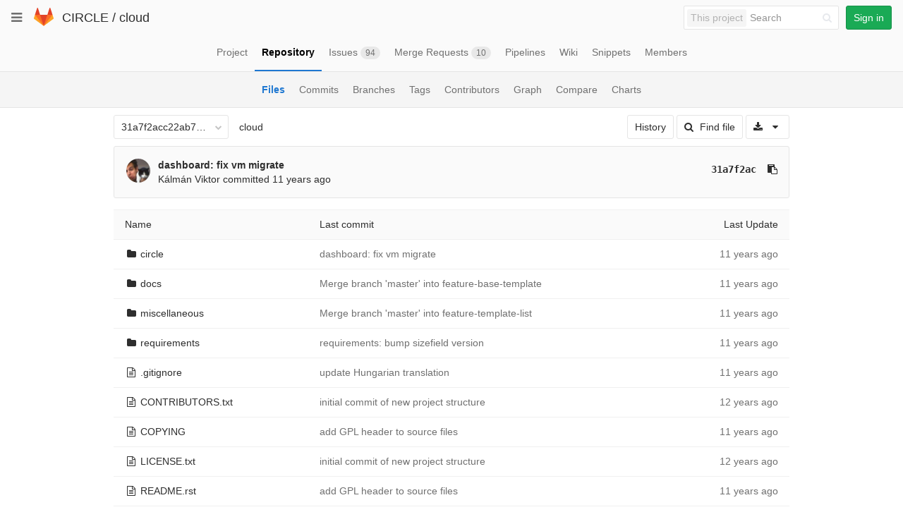

--- FILE ---
content_type: text/javascript; charset=utf-8
request_url: https://git.ik.bme.hu/circle/cloud/refs/31a7f2acc22ab7a7ac5fa6b9d47bccc5f799f21c/logs_tree/?_=1768974513222
body_size: 5606
content:
var row = $("table.table_da39a3ee5e6b4b0d3255bfef95601890afd80709 tr.file_00b7b8118efde44c546b69243ec15b21cd64c9d9");
row.find("td.tree-time-ago").html('<time class=\"js-timeago\" title=\"Oct 7, 2014 1:19pm\" datetime=\"2014-10-07T11:19:41Z\" data-toggle=\"tooltip\" data-placement=\"top\" data-container=\"body\">Oct 07, 2014<\/time>');
row.find("td.tree-commit").html('<span class=\"str-truncated\">\n<a class=\"tree-commit-link\" href=\"/circle/cloud/commit/31a7f2acc22ab7a7ac5fa6b9d47bccc5f799f21c\">dashboard: fix vm migrate<\/a>\n<\/span>\n');


var row = $("table.table_da39a3ee5e6b4b0d3255bfef95601890afd80709 tr.file_71ab8b6afb1bae3df247e0286da35e0da16564ff");
row.find("td.tree-time-ago").html('<time class=\"js-timeago\" title=\"Jul 14, 2014 3:58pm\" datetime=\"2014-07-14T13:58:15Z\" data-toggle=\"tooltip\" data-placement=\"top\" data-container=\"body\">Jul 14, 2014<\/time>');
row.find("td.tree-commit").html('<span class=\"str-truncated\">\n<a class=\"tree-commit-link\" href=\"/circle/cloud/commit/325b8bbafb916d7d79b6d8cf860a910e2a4619cd\">Merge branch \'master\' into feature-base-template<\/a>\n<\/span>\n');


var row = $("table.table_da39a3ee5e6b4b0d3255bfef95601890afd80709 tr.file_a2f3a6c42a8f5a3187dd50e07f85f8e1bbfa9b25");
row.find("td.tree-time-ago").html('<time class=\"js-timeago\" title=\"Sep 3, 2014 11:13am\" datetime=\"2014-09-03T09:13:30Z\" data-toggle=\"tooltip\" data-placement=\"top\" data-container=\"body\">Sep 03, 2014<\/time>');
row.find("td.tree-commit").html('<span class=\"str-truncated\">\n<a class=\"tree-commit-link\" href=\"/circle/cloud/commit/986782b5ad7573476c1b91126dff14a22e5ebd7a\">Merge branch \'master\' into feature-template-list<\/a>\n<\/span>\n');


var row = $("table.table_da39a3ee5e6b4b0d3255bfef95601890afd80709 tr.file_ed2eb3742618bb10d3b2ba0231ab69fecc8d716b");
row.find("td.tree-time-ago").html('<time class=\"js-timeago\" title=\"Sep 30, 2014 12:39pm\" datetime=\"2014-09-30T10:39:24Z\" data-toggle=\"tooltip\" data-placement=\"top\" data-container=\"body\">Sep 30, 2014<\/time>');
row.find("td.tree-commit").html('<span class=\"str-truncated\">\n<a class=\"tree-commit-link\" href=\"/circle/cloud/commit/ed8ce9ce2907bfe07d32abf3a13d0f167c7604af\">requirements: bump sizefield version<\/a>\n<\/span>\n');


var row = $("table.table_da39a3ee5e6b4b0d3255bfef95601890afd80709 tr.file_a5cc2925ca8258af241be7e5b0381edf30266302");
row.find("td.tree-time-ago").html('<time class=\"js-timeago\" title=\"Sep 16, 2014 12:26pm\" datetime=\"2014-09-16T10:26:57Z\" data-toggle=\"tooltip\" data-placement=\"top\" data-container=\"body\">Sep 16, 2014<\/time>');
row.find("td.tree-commit").html('<span class=\"str-truncated\">\n<a class=\"tree-commit-link\" href=\"/circle/cloud/commit/dd40e8ab8d0406d7227a7325d7e0d92b6e1d1622\">update Hungarian translation<\/a>\n<\/span>\n');


var row = $("table.table_da39a3ee5e6b4b0d3255bfef95601890afd80709 tr.file_e52649720cae1a9f274118fedc067a515b6b9822");
row.find("td.tree-time-ago").html('<time class=\"js-timeago\" title=\"Sep 3, 2013 1:12pm\" datetime=\"2013-09-03T11:12:11Z\" data-toggle=\"tooltip\" data-placement=\"top\" data-container=\"body\">Sep 03, 2013<\/time>');
row.find("td.tree-commit").html('<span class=\"str-truncated\">\n<a class=\"tree-commit-link\" href=\"/circle/cloud/commit/d40a8aad3555dcfa34b3b95afcaf30252f8d977b\">initial commit of new project structure<\/a>\n<\/span>\n');


var row = $("table.table_da39a3ee5e6b4b0d3255bfef95601890afd80709 tr.file_6156cd6ac57d8b88e473d9202392ec064b623c93");
row.find("td.tree-time-ago").html('<time class=\"js-timeago\" title=\"Apr 29, 2014 9:32pm\" datetime=\"2014-04-29T19:32:23Z\" data-toggle=\"tooltip\" data-placement=\"top\" data-container=\"body\">Apr 29, 2014<\/time>');
row.find("td.tree-commit").html('<span class=\"str-truncated\">\n<a class=\"tree-commit-link\" href=\"/circle/cloud/commit/8a6cd14405fc1b6ed45f83efbf967c2d3802a883\">add GPL header to source files<\/a>\n<\/span>\n');


var row = $("table.table_da39a3ee5e6b4b0d3255bfef95601890afd80709 tr.file_79b82ce9b64a924266619555502f890dd80c83b9");
row.find("td.tree-time-ago").html('<time class=\"js-timeago\" title=\"Sep 3, 2013 1:12pm\" datetime=\"2013-09-03T11:12:11Z\" data-toggle=\"tooltip\" data-placement=\"top\" data-container=\"body\">Sep 03, 2013<\/time>');
row.find("td.tree-commit").html('<span class=\"str-truncated\">\n<a class=\"tree-commit-link\" href=\"/circle/cloud/commit/d40a8aad3555dcfa34b3b95afcaf30252f8d977b\">initial commit of new project structure<\/a>\n<\/span>\n');


var row = $("table.table_da39a3ee5e6b4b0d3255bfef95601890afd80709 tr.file_561b88e19de321ca62c7590bbb350765fb110905");
row.find("td.tree-time-ago").html('<time class=\"js-timeago\" title=\"Apr 29, 2014 9:32pm\" datetime=\"2014-04-29T19:32:23Z\" data-toggle=\"tooltip\" data-placement=\"top\" data-container=\"body\">Apr 29, 2014<\/time>');
row.find("td.tree-commit").html('<span class=\"str-truncated\">\n<a class=\"tree-commit-link\" href=\"/circle/cloud/commit/8a6cd14405fc1b6ed45f83efbf967c2d3802a883\">add GPL header to source files<\/a>\n<\/span>\n');


var row = $("table.table_da39a3ee5e6b4b0d3255bfef95601890afd80709 tr.file_19359a61ae2446b51b549167b014da2fcf265768");
row.find("td.tree-time-ago").html('<time class=\"js-timeago\" title=\"Apr 24, 2014 4:14pm\" datetime=\"2014-04-24T14:14:16Z\" data-toggle=\"tooltip\" data-placement=\"top\" data-container=\"body\">Apr 24, 2014<\/time>');
row.find("td.tree-commit").html('<span class=\"str-truncated\">\n<a class=\"tree-commit-link\" href=\"/circle/cloud/commit/4e09cdabd54790c6ac408e88492c419bffb8bb4e\">requirements: sort<\/a>\n<\/span>\n');


gl.utils.localTimeAgo($('.js-timeago', 'table.table_da39a3ee5e6b4b0d3255bfef95601890afd80709 tbody'));

